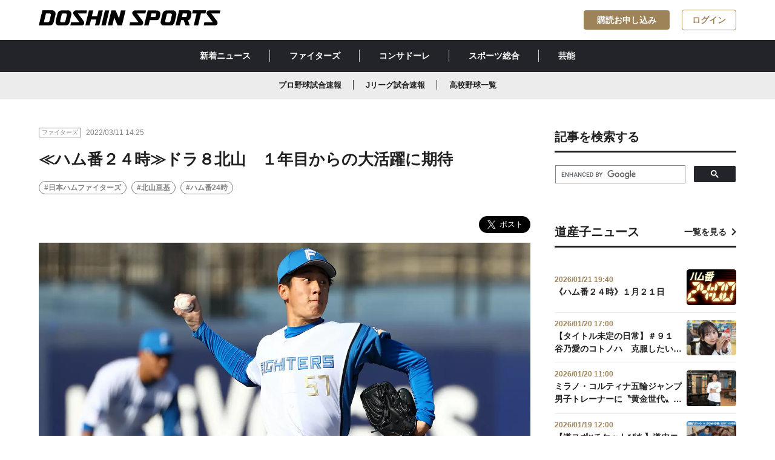

--- FILE ---
content_type: text/html; charset=utf-8
request_url: https://www.doshinsports.com/article_detail/id=3098
body_size: 8928
content:
<!DOCTYPE html>
<html lang="ja">
<head>
<meta charset="UTF-8">
<meta http-equiv="X-UA-Compatible" content="IE=edge">
<meta name="viewport" content="width=device-width,initial-scale=1">
<title>≪ハム番２４時≫ドラ８北山　１年目からの大活躍に期待 | 道新スポーツ | DOSHIN SPORTS</title>

<meta name="description" content="　理路整然―。ドラフト８位ルーキー・北山を取材した際に、頭に浮かんだ言葉だ。前回登板の反省を踏まえ、マウンドに登る前にテーマを設定。登板後は、何が良くて、どこに課題があるかを自分の言葉できっちり...">
<meta property="og:title" content="≪ハム番２４時≫ドラ８北山　１年目からの大活躍に期待">
<meta property="og:description" content="　理路整然―。ドラフト８位ルーキー・北山を取材した際に、頭に浮かんだ言葉だ。前回登板の反省を踏まえ、マウンドに登る前にテーマを設定。登板後は、何が良くて、どこに課題があるかを自分の言葉できっちり...">
<meta property="og:image" content="https://www.doshinsports.com/files/topics/3098_ext_01_0.jpg?v=1646976328">
<meta property="og:type" content="website">
<meta property="og:site_name" content="道新スポーツ | DOSHIN SPORTS">
<meta property="og:url" content="https://www.doshinsports.com/article_detail/id=3098">
<meta property="fb:app_id" content="543485203631650">
<meta property="twitter:card" content="summary_large_image">
<meta property="twitter:title" content="≪ハム番２４時≫ドラ８北山　１年目からの大活躍に期待">
<meta property="twitter:description" content="　理路整然―。ドラフト８位ルーキー・北山を取材した際に、頭に浮かんだ言葉だ。前回登板の反省を踏まえ、マウンドに登る前にテーマを設定。登板後は、何が良くて、どこに課題があるかを自分の言葉できっちり...">
<meta property="twitter:image" content="https://www.doshinsports.com/files/topics/3098_ext_01_0.jpg?v=1646976328">
<meta name="robots" content="index,follow">
<meta name="robots" content="NOODP">
<meta name="robots" content="NOYDIR">
<meta name="robots" content="max-image-preview:large">
<meta name="author" content="DOSHIN SPORTS">
<link rel="icon" href="https://www.doshinsports.com/favicon.ico?v=1649318840">
<link rel="home" href="/" title="道新スポーツ | DOSHIN SPORTS" >
<link rel="index" href="/sitemap/" title="道新スポーツ | DOSHIN SPORTS サイトマップ" >
<link rel="canonical" href="https://www.doshinsports.com/article_detail/id=3098">
<link rel="alternate" media="handheld" href="https://www.doshinsports.com/article_detail/id=3098" >
<link rel="alternate" type="application/rss+xml" title="道新スポーツ | DOSHIN SPORTS" href="https://www.doshinsports.com/RSS.rdf">

<link href="https://www.doshinsports.com/files/css/front/user/style.css?v=1756368970" rel="stylesheet" type="text/css" media="screen,print">
<link href="https://www.doshinsports.com/files/css/front/user/add.css?v=1749787018" rel="stylesheet" type="text/css" media="screen,print">
<link href="https://www.doshinsports.com/files/css/front/customize.css?v=1749787018" rel="stylesheet" type="text/css" media="screen,print"><script src="https://www.doshinsports.com/files/user/js/library.js?v=1517298143"></script>
<script src="https://www.doshinsports.com/files/js/front/user/modal-toggle.js?v=1622523619"></script>



<script type="application/ld+json">
{
  "@context": "https://schema.org",
  "@type": "NewsArticle",
  "headline": "≪ハム番２４時≫ドラ８北山　１年目からの大活躍に期待",
  "url": "https://www.doshinsports.com/article_detail/id=3098",
  "image": {
    "@type": "ImageObject",
    "url": "https://www.doshinsports.com/files/topics/3098_ext_01_0.jpg"
  },
  "description": "　理路整然―。ドラフト８位ルーキー・北山を取材した際に、頭に浮かんだ言葉だ。前回登板の反省を踏まえ、マウンドに登る前にテーマを設定。登板後は、何が良くて、どこに課題があるかを自分の言葉できっちり...",
  "isAccessibleForFree": false,
  "hasPart": {
    "@type": "WebPageElement",
    "isAccessibleForFree": false,
    "cssSelector": ".paywall"
  },
  "author": {
    "@type": "Organization",
    "name": "道新スポーツ"
  },
  "publisher": {
    "@type": "Organization",
    "name": "道新スポーツ",
    "logo": {
      "@type": "ImageObject",
      "url": "https://www.doshinsports.com/files/user/doshin/img/logo.svg",
      "width": 1200,
      "height": 100
    }
  },
  "inLanguage": "ja",
  "datePublished": "2022-03-11T14:25:28+09:00",
  "dateModified": "2022-03-30T18:59:30+09:00"
}
</script>


<!-- Google Tag Manager -->
<script>(function(w,d,s,l,i){w[l]=w[l]||[];w[l].push({'gtm.start':
new Date().getTime(),event:'gtm.js'});var f=d.getElementsByTagName(s)[0],
j=d.createElement(s),dl=l!='dataLayer'?'&l='+l:'';j.async=true;j.src=
'https://www.googletagmanager.com/gtm.js?id='+i+dl;f.parentNode.insertBefore(j,f);
})(window,document,'script','dataLayer','GTM-NL8TNMQ');</script>
<!-- End Google Tag Manager -->

<script type='text/javascript'>
     (function () {
        /** CONFIGURATION START **/
        var _sf_async_config = window._sf_async_config = (window._sf_async_config || {});
        _sf_async_config.uid = 66364;
        _sf_async_config.domain = 'doshinsports.com';
        _sf_async_config.flickerControl = false;
        _sf_async_config.useCanonical = true;
        _sf_async_config.useCanonicalDomain = true;
        /** CONFIGURATION END **/
     })();
</script>
<script async src="//static.chartbeat.com/js/chartbeat_mab.js"></script>
<!-- Google tag (gtag.js) -->
<script async src="https://www.googletagmanager.com/gtag/js?id=AW-11322994888"></script>
<script> window.dataLayer = window.dataLayer || []; function gtag(){dataLayer.push(arguments);} gtag('js', new Date()); gtag('config', 'AW-11322994888'); </script>

<script async src="https://securepubads.g.doubleclick.net/tag/js/gpt.js"></script>
<script>
  window.googletag = window.googletag || {cmd: []};
  googletag.cmd.push(function() {
    var mapping1 = googletag.sizeMapping().addSize([1160, 0], [728, 90]).addSize([898, 0], [468, 90]).addSize([768, 0], [320, 90]).addSize([760, 0], [728, 90]).addSize([500, 0], [468, 90]).addSize([0, 0], [320, 90]).build();
    googletag.defineSlot('/22260463267/dospo/ds-pc-sb', [728, 90], 'div-gpt-ds-pc-sb').defineSizeMapping(mapping1).addService(googletag.pubads());
    googletag.defineSlot('/22260463267/dospo/ds-pc-rec-1', [300, 250], 'div-gpt-ds-pc-rec-1').addService(googletag.pubads());
    googletag.defineSlot('/22260463267/dospo/ds-sp-rec', [300, 250], 'div-gpt-ds-sp-rec').addService(googletag.pubads());
    googletag.defineSlot('/22260463267/dospo/ds-sp-rec-1', [300, 250], 'div-gpt-ds-sp-rec-1').addService(googletag.pubads());
    googletag.pubads().setTargeting('host', location.hostname);
    googletag.pubads().setTargeting('pagepath', location.pathname);
    googletag.pubads().setTargeting('para', location.search);
    googletag.pubads().setTargeting('dir1', location.pathname.replace(/^\/*/, '').split('/')[0]);
    googletag.pubads().setTargeting('title10', document.title.substr(0, 10));
    googletag.pubads().collapseEmptyDivs();
    googletag.pubads().setCentering(true);
    googletag.enableServices();
  });
</script>
<script type="text/javascript">
  window._taboola = window._taboola || [];
  _taboola.push({article:'auto'});
  !function (e, f, u, i) {
    if (!document.getElementById(i)){
      e.async = 1;
      e.src = u;
      e.id = i;
      f.parentNode.insertBefore(e, f);
    }
  }(document.createElement('script'),
  document.getElementsByTagName('script')[0],
  '//cdn.taboola.com/libtrc/doshinsports/loader.js',
  'tb_loader_script');
  if(window.performance && typeof window.performance.mark == 'function')
    {window.performance.mark('tbl_ic');}
</script>

<!-- Google tag (gtag.js) -->
<script async src="https://www.googletagmanager.com/gtag/js?id=AW-11322994888"></script>
<script>
 window.dataLayer = window.dataLayer || [];
 function gtag(){dataLayer.push(arguments);}
 gtag('js', new Date());
 gtag('config', 'AW-11322994888');
</script>


</head>
<body onContextMenu="return false;" >

<!-- Google Tag Manager (noscript) -->
<noscript><iframe src="https://www.googletagmanager.com/ns.html?id=GTM-NL8TNMQ"
height="0" width="0" style="display:none;visibility:hidden"></iframe></noscript>
<!-- End Google Tag Manager (noscript) -->
<div id="fb-root"></div>
<script async defer crossorigin="anonymous" src="https://connect.facebook.net/ja_JP/sdk.js#xfbml=1&amp;version=v16.0&amp;appId=543485203631650&amp;autoLogAppEvents=1" nonce="rk5N3tqn"></script>


<header class="header l-header l-container--large l-container--sp">
  <a class="header__link l-header__logo" href="https://www.doshinsports.com/"
    ><h1>
      <img
        class="header__logo"
        src="https://www.doshinsports.com/files/user/doshin/img/logo.svg"
        alt="道新スポーツ | DOSHIN SPORTS"
      /></h1
  ></a>
  <nav class="l-header__button__list">
    <a href="https://www.doshinsports.com/subscription/" id="subscription_link" rel="noopener" class="l-header__button c-button--accent" style="display:none;">購読お申し込み</a>
    <a href="https://www.doshinsports.com/mypage/" id="mypage_link" class="l-header__button c-button--outline-accent" style="display:none;">マイページ</a>
    <a href="javascript:void(0);" id="login_link" class="l-header__button c-button--outline-accent" onclick="document.header_dosport.submit();" style="display:none;">ログイン</a>
    <form method="POST" name="header_dosport" action="https://auth.doshinsports.com/auth/openid/op/auth">
  <input type="hidden" name="openid.ns" value="http://specs.openid.net/auth/2.0">
  <input type="hidden" name="openid.mode" value="checkid_setup">
  <input type="hidden" name="openid.return_to" value="https://www.doshinsports.com/direct/login/login/?Return_URL=/article_detail/id=3098">
  <input type="hidden" name="openid.identity" value="http://specs.openid.net/auth/2.0/identifier_select">
  <input type="hidden" name="openid.claimed_id" value="http://specs.openid.net/auth/2.0/identifier_select">
</form>
  </nav>
</header>
<div class="global-nav__wrapper">
  <nav class="global-nav__container"><a class="global-nav__link" href="https://www.doshinsports.com/article_list/">新着ニュース</a><a class="global-nav__link" href="https://www.doshinsports.com/article_list/contents_type[]=14">ファイターズ</a><a class="global-nav__link" href="https://www.doshinsports.com/article_list/contents_type[]=4">コンサドーレ</a><a class="global-nav__link" href="https://www.doshinsports.com/article_list/contents_type[]=23">スポーツ総合</a><a class="global-nav__link" href="https://www.doshinsports.com/article_list/contents_type[]=32">芸能</a></nav>
</div>
<div class="global-sub-nav__wrapper">
<nav class="global-sub-nav__container"><a class="global-sub-nav__link" href="https://www.doshinsports.com/live-npb/">プロ野球試合速報</a><a class="global-sub-nav__link" href="https://www.doshinsports.com/live-jleague/?kd_league=jpn_j1&amp;kd_page=schedule">Jリーグ試合速報</a><a class="global-sub-nav__link" href="https://www.doshinsports.com/article_list/tag_id=4">高校野球一覧</a></nav>
</div>
<script>
(function($) {
  $(function() {
    $.ajax({
        type:"post",
        url: "/mypage/?data_format=json",
        dataType: "json",
        async: false,
        cache: false,
        success: function(data){
          if(!data.doSports_subscribed_member_flg){
              $("#subscription_link").show();
          }else{
              $("#subscription_link").remove();
          }
          if(data.Login_member_id){
              $("#mypage_link").show();
              $("#login_link").remove();
          }else{
              $("#mypage_link").remove();
              $("#login_link").show();
          }
        }
    });
  });
})(jQuery);
</script>




<div class="layout__wrapper">
    <main class="layout__main">
    
    
                                  <article class="article">
  <div class="publisher__container">
    <div class="label__wrapper">
      <div class="label">ファイターズ</div>
    </div>
    <span class="publisher__time">2022/03/11 14:25</span>
          </div>
    <h1 class="h1__article">≪ハム番２４時≫ドラ８北山　１年目からの大活躍に期待</h1>
        <ul class="hashtag__list-box">
        <li class="hashtag__list"><a class="a__hashtag" href="https://www.doshinsports.com/article_list/tag_id=2">#日本ハムファイターズ</a></li>
        <li class="hashtag__list"><a class="a__hashtag" href="https://www.doshinsports.com/article_list/tag_id=158">#北山亘基</a></li>
        <li class="hashtag__list"><a class="a__hashtag" href="https://www.doshinsports.com/article_list/tag_id=7">#ハム番24時</a></li>
      </ul>
  <div class="sns__shareBox">
 <div class="fb-share-button" data-href="" data-layout="button" data-size="large"><a rel="noopener" target="_blank" href="https://www.facebook.com/sharer/sharer.php?u=&amp;src=sdkpreparse" class="fb-xfbml-parse-ignore">シェア</a></div>
    <a href="https://twitter.com/share?ref_src=twsrc%5Etfw" class="twitter-share-button" data-show-count="false" data-size="large" data-via="doshinsports">Tweet</a>

<script async src="https://platform.twitter.com/widgets.js" charset="utf-8"></script>

</div>
      <figure class="figure__box"><img class="figure__img" src="https://www.doshinsports.com/files/rcms_conv_webp/files/topics/3098_ext_01_0.jpg_1646976328.webp?v=1718292594" alt="">
      </figure>

    <div class="wyswig__area">
  <p>　理路整然―。ドラフト８位ルーキー・北山を取材した際に、頭に浮かんだ言葉だ。前回登板の反省を踏まえ、マウンドに登る前にテーマを設定。登板後は、何が良くて、どこに課題があるかを自分の言葉できっちり相手に伝えることができる。</p>

<p>　目標も明確だ。「キャンプ初日に１軍合流を目標にして、まず第一段階はクリアした。そこからはずっと開幕１軍を目標に過ごしてきた。日々気付くことがたくさんあるので、もっともっと吸収して、しっかり達成できるようにしたい」と力を込めた。</p>

<p>　オープン戦はここまで２試合に登板し、３回１安打無失点８奪三振と、まさに圧巻。１年目からの大活躍を期待せずにはいられない。</p>  </div>
  
    <div class="author__box">
    <a href="https://www.doshinsports.com/topics_detail5/id=115" class="author__link">
      <img class="author__img" src="https://www.doshinsports.com/files/rcms_conv_webp/files/topics/115_ext_01_0.png_1648537471.webp?v=1718158407" alt="">
      <h4 class="author__name">近藤 裕介</h4>
    </a>
  </div>
 
   <section class="gallery_wrapper">
   
    
    
                   <ul class="gallery">
                                      
      </ul>
   
    
    
                   <ul class="choice-btn">
                                      
    </article>
<script>
(function($) {
  $(function() {
    $.ajax({
        type:"post",
        url: "/mypage/?data_format=json",
        dataType: "json",
        async: false,
        cache: false,
        success: function(data){
          if(!data.doSports_subscribed_member_flg){
              $("#paywall").show();
              $("#wyswig__area_ext_col_03").remove();
              $("#author__area_ext_col_02").remove();
              $("#gallery__area_ext_col_07").remove();
          }else{
              $("#wyswig__area_ext_col_03").show();
              $("#author__area_ext_col_02").show();
              $("#gallery__area_ext_col_07").show();
          }
          if(!data.Login_member_id){
              $(".c-paywall__button__list__item").show();
          }
        }
    });
  });
})(jQuery);
</script>
      <h2 class="h2__article">関連記事一覧を見る</h2>
  <ul class="hashtag__list-box">
        <li class="hashtag__list"><a class="a__hashtag" href="https://www.doshinsports.com/article_list/tag_id=2">#日本ハムファイターズ</a></li>
        <li class="hashtag__list"><a class="a__hashtag" href="https://www.doshinsports.com/article_list/tag_id=158">#北山亘基</a></li>
        <li class="hashtag__list"><a class="a__hashtag" href="https://www.doshinsports.com/article_list/tag_id=7">#ハム番24時</a></li>
      </ul>


    <div class="ad-main-article-banner">
<div id='div-gpt-ds-pc-sb' style='min-height: 90px;'>

  <script>
    googletag.cmd.push(function() { googletag.display('div-gpt-ds-pc-sb'); });
  </script>

</div>
</div>

<article class="article">
  
      <div class="topic__container">
      <h2 class="h2__topic">あわせて読みたい</h2>
    </div>
    <ul class="card-02__list-box">
                                                <li class="card-02__list">
      <a class="card-02__link" href="https://www.doshinsports.com/article_detail/id=23778">
                      <img class="card-02__img" src="https://www.doshinsports.com/files/rcms_conv_webp/files/topics/23778_ext_01_0.jpg_1769077635.webp?v=1769077748" alt="">
        <div class="card-02__body">
          <div class="publisher__container">
            <div class="label__wrapper">
              <div class="label">ファイターズ</div>
            </div>
            <span class="publisher__time">2026/01/22 19:25</span>
            <span class="badge">NEW</span>          </div>
          <div class="card-02__title-box">
            <h3 class="h3__card-title-3">達孝太　新たな球種を開発！？　「ちょっとね。きょう、思い付いたんですよ…」</h3>
          </div>
        </div></a></li>
                                              <li class="card-02__list">
      <a class="card-02__link" href="https://www.doshinsports.com/article_detail/id=23776">
                      <img class="card-02__img" src="https://www.doshinsports.com/files/rcms_conv_webp/files/topics/23776_ext_01_0.jpg_1769076306.webp?v=1769076497" alt="">
        <div class="card-02__body">
          <div class="publisher__container">
            <div class="label__wrapper">
              <div class="label">ファイターズ</div>
            </div>
            <span class="publisher__time">2026/01/22 19:05</span>
            <span class="badge">NEW</span>          </div>
          <div class="card-02__title-box">
            <h3 class="h3__card-title-3">郡司裕也　愛情たっぷり〝郡司賞〟を山県に贈ったわけ　「僕の守備範囲が狭くなると助かります（笑）」</h3>
          </div>
        </div></a></li>
                                              <li class="card-02__list">
      <a class="card-02__link" href="https://www.doshinsports.com/article_detail/id=23774">
                      <img class="card-02__img" src="https://www.doshinsports.com/files/rcms_conv_webp/files/topics/23774_ext_01_0.png_1769071915.webp?v=1769072422" alt="">
        <div class="card-02__body">
          <div class="publisher__container">
            <div class="label__wrapper">
              <div class="label">ファイターズ</div>
            </div>
            <span class="publisher__time">2026/01/22 18:00</span>
            <span class="badge">NEW</span>          </div>
          <div class="card-02__title-box">
            <h3 class="h3__card-title-3">《ハム番２４時》１月２２日</h3>
          </div>
        </div></a></li>
                                    <li class="card-02__list">
      <a class="card-02__link" href="https://www.doshinsports.com/article_detail/id=23771">
                      <img class="card-02__img" src="https://www.doshinsports.com/files/rcms_conv_webp/files/topics/23771_ext_01_0.png_1768992048.webp?v=1768992103" alt="">
        <div class="card-02__body">
          <div class="publisher__container">
            <div class="label__wrapper">
              <div class="label">ファイターズ</div>
            </div>
            <span class="publisher__time">2026/01/21 19:40</span>
                      </div>
          <div class="card-02__title-box">
            <h3 class="h3__card-title-3">《ハム番２４時》１月２１日</h3>
          </div>
        </div></a></li>
                                    <li class="card-02__list">
      <a class="card-02__link" href="https://www.doshinsports.com/article_detail/id=23768">
                      <img class="card-02__img" src="https://www.doshinsports.com/files/rcms_conv_webp/files/topics/23768_ext_01_0.jpg_1768989961.webp?v=1768990327" alt="">
        <div class="card-02__body">
          <div class="publisher__container">
            <div class="label__wrapper">
              <div class="label">ファイターズ</div>
            </div>
            <span class="publisher__time">2026/01/21 19:10</span>
                      </div>
          <div class="card-02__title-box">
            <h3 class="h3__card-title-3">清水大暉　巨人・井上温大と合同トレでレベル差痛感「キャッチボール一つでも全然違う」取り入れたのは…</h3>
          </div>
        </div></a></li>
</ul>
  <div class="btn__box"><a href="javascript:void(0);" class="btn btn__secondary btn__arrow-left" onclick="history.back();"><span class="span__arrow-left"></span>一覧へ戻る</a></div>
</article>
<div class="taboola_ads">
 
     <div id="taboola-below-article-thumbnails-pc"></div>
<script type="text/javascript">
  window._taboola = window._taboola || [];
  _taboola.push({
    mode: 'thumbs-fallback',
    container: 'taboola-below-article-thumbnails-pc',
    placement: 'Below Article Thumbnails PC',
    target_type: 'mix'
  });
</script>

</div>


    </main>
    <aside class="layout__aside">
    <div class="sidebar__box">
    <div class="topic__container">
    <h2 class="h2__topic">記事を検索する</h2>
    </div>

<script async src="https://cse.google.com/cse.js?cx=b06d0e231eef84f68"></script>
<div class="gcse-search"></div>

</div> <div class="sidebar__ads-box"><!-- /22260463267/dospo/ds-rec-1 -->
<div id='div-gpt-ds-pc-rec-1' style='min-width: 300px; min-height: 250px;' class="sidebar__ads">

  <script>
    googletag.cmd.push(function() { googletag.display('div-gpt-ds-pc-rec-1'); });
  </script>

</div>
</div> <div class="sidebar__box">
  <div class="topic__container">
    <h2 class="h2__topic">道産子ニュース</h2><a href="https://www.doshinsports.com/article_list/tag_id=21" class="a__topic">一覧を見る</a>
  </div>
  <ul class="card-03__list-box">
  　                                                <li class="card-03__list"><a href="https://www.doshinsports.com/article_detail/id=23771" class="card-03__link">
        <div class="card-03__body">
          <span class="card-03__time">2026/01/21 19:40</span>
          <div class="card-03__title-box">
            <h3 class="h3__card-title-4">《ハム番２４時》１月２１日</h3>
          </div>
        </div><img class="card-03__img" src="https://www.doshinsports.com/files/rcms_conv_webp/files/topics/23771_ext_01_0.png_1768992048.webp?v=1768992103" alt=""></a></li>
                                                    <li class="card-03__list"><a href="https://www.doshinsports.com/article_detail/id=23760" class="card-03__link">
        <div class="card-03__body">
          <span class="card-03__time">2026/01/20 17:00</span>
          <div class="card-03__title-box">
            <h3 class="h3__card-title-4">【タイトル未定の日常】＃９１　谷乃愛のコトノハ　克服したいこと</h3>
          </div>
        </div><img class="card-03__img" src="https://www.doshinsports.com/files/rcms_conv_webp/files/topics/23760_ext_01_0.jpg_1768888151.webp?v=1768896003" alt=""></a></li>
                                                    <li class="card-03__list"><a href="https://www.doshinsports.com/article_detail/id=23746" class="card-03__link">
        <div class="card-03__body">
          <span class="card-03__time">2026/01/20 11:00</span>
          <div class="card-03__title-box">
            <h3 class="h3__card-title-4">ミラノ・コルティナ五輪ジャンプ男子トレーナーに〝黄金世代〟の和田全功さん</h3>
          </div>
        </div><img class="card-03__img" src="https://www.doshinsports.com/files/rcms_conv_webp/files/topics/23746_ext_01_0.jpg_1768803872.webp?v=1768874417" alt=""></a></li>
                                                    <li class="card-03__list"><a href="https://www.doshinsports.com/article_detail/id=23698" class="card-03__link">
        <div class="card-03__body">
          <span class="card-03__time">2026/01/19 12:00</span>
          <div class="card-03__title-box">
            <h3 class="h3__card-title-4">【道スポ×チケットぴあ】道内エンタメ情報　ガラスの靴は落とさない　ワンマンライブ「おてんば舞踏会」追加公演</h3>
          </div>
        </div><img class="card-03__img" src="https://www.doshinsports.com/files/rcms_conv_webp/files/topics/23698_ext_01_0.jpg_1768279555.webp?v=1768791609" alt=""></a></li>
                                                    <li class="card-03__list"><a href="https://www.doshinsports.com/article_detail/id=23748" class="card-03__link">
        <div class="card-03__body">
          <span class="card-03__time">2026/01/18 20:15</span>
          <div class="card-03__title-box">
            <h3 class="h3__card-title-4">江別市出身の親子鷹・二階堂蓮が五輪初切符【ジャンプ男子Ｗ杯札幌大会】</h3>
          </div>
        </div><img class="card-03__img" src="https://www.doshinsports.com/files/rcms_conv_webp/files/topics/23748_ext_01_0.jpg_1768734361.webp?v=1768734913" alt=""></a></li>
      </ul>
</div>
<div class="sidebar__social-box">
    <div class="topic__container">
    <h2 class="h2__topic">道新スポーツ公式SNS</h2>
    </div>
<ul class="sidebar__social__links">
<li class="sidebar__social_link"><a rel="noopener" class="sidebar__social-link" href="https://twitter.com/doshinsports" target="_blank" noopener="" noreferer=""><i class="icons__twitter_black"></i>道新スポーツ公式X</a></li>
<li class="sidebar__social_link"><a rel="noopener" class="sidebar__social-link" href="https://www.instagram.com/doshinsports/" target="_blank" noopener="" noreferer=""><i class="icons__instagram_black"></i>道新スポーツ公式Instagram</a></li>
</ul>
</div>

<div class="sidebar__ads-box">
<!-- yahoo ad pc & tb /-->

<script type="text/javascript" src="//yads.c.yimg.jp/js/yads-async.js"></script>
<div id="ad1" class="sidebar__ads"></div>
<script type="text/javascript">
yadsRequestAsync({
yads_ad_ds : '77914_596780',
yads_parent_element : "ad1"
});
</script>

</div>  

    
    </aside>
    
</div><!-- /.layout__wrapper -->


<script type='text/javascript'>
(function() {
/** CONFIGURATION START **/
var _sf_async_config = window._sf_async_config = (window._sf_async_config || {});
_sf_async_config.title = "≪ハム番２４時≫ドラ８北山　１年目からの大活躍に期待 | 道新スポーツ | DOSHIN SPORTS";
_sf_async_config.authors = "近藤 裕介";
_sf_async_config.sections = "ファイターズ,日本ハムファイターズ,北山亘基,ハム番24時,";
/** CONFIGURATION END **/
function loadChartbeat() {
var e = document.createElement('script');
var n = document.getElementsByTagName('script')[0];
e.type = 'text/javascript';
e.async = true;
e.src = '//static.chartbeat.com/js/chartbeat.js';
n.parentNode.insertBefore(e, n);
}
loadChartbeat();
})();
</script>

 <footer class="footer">
 <div class="footer__container">
   <ul class="footer__nav-group col_three">
     <li class="footer__nav">
       <ul class="footer__list-group">
         <li class="footer__list">
           <p class="footer__list-title">サイトマップ</p>
         </li>
         <li class="footer__list"><a class="footer__link" href="https://www.doshinsports.com/article_list/">新着ニュース</a></li>
         <li class="footer__list"><a class="footer__link" href="https://www.doshinsports.com/author_list/">著者一覧</a></li>
         <li class="footer__list"><a class="footer__link" href="https://www.doshinsports.com/about-digital/">道新スポーツデジタルとは</a></li>
       </ul>
     </li>
     <li class="footer__nav">
     <ul class="footer__list-group">
         <li class="footer__list">
           <p class="footer__list-title">当サイトについて</p>
         </li>
         <li class="footer__list"><a class="footer__link" href="https://www.doshinsports.com/terms/">会員規約</a></li>
         <li class="footer__list"><a rel="noopener" class="footer__link" href="https://www.hokkaido-np.co.jp/policy" target="_blank">サイトポリシー</a></li>
         <li class="footer__list"><a rel="noopener" class="footer__link" href="https://www.hokkaido-np.co.jp/privacy" target="_blank">個人情報の取扱について</a></li>
         <li class="footer__list"><a rel="noopener" class="footer__link" href="https://www.hokkaido-np.co.jp/copyright" target="_blank">著作物の利用について</a></li>
         
       </ul>
       </li>
     <li class="footer__nav">
       <ul class="footer__list-group">
         <li class="footer__list">
           <p class="footer__list-title">発行：北海道新聞社</p>
         </li>
         <li class="footer__list"><a class="footer__link" href="http://kk.hokkaido-np.co.jp/" target="_blnak">会社概要</a></li>
         <li class="footer__list"><a rel="noopener" class="footer__link" href="https://www.hokkaido-np.co.jp/" target="_blank">北海道新聞デジタル</a></li>
         <li class="footer__list"><a rel="noopener" class="footer__link" href="https://www.hokkaido-np.co.jp/doshin-service/" target="_blank">道新グループ・サービス一覧</a></li>
         <li class="footer__list"><a rel="noopener" class="footer__link" href="https://id.hokkaido-np.co.jp/" target="_blank">道新ＩＤ</a></li>
       </ul>
            </li>
   </ul>
   <div class="footer__logo-box"><a class="footer__logo-link" href="https://www.doshinsports.com/"><img class="footer__logo" src="https://www.doshinsports.com/files/user/doshin/img/logo-white.svg?v=1621319998" alt=""></a>
     <div class="footer__social-box">
       <p class="footer__social-contents">SNS公式アカウントでも最新情報をお届け！</p>
       <ul class="footer__social-buttons">
         <li class="footer__social-button"><a rel="noopener" class="footer__social-link" href="https://twitter.com/doshinsports" target="_blank" noopener noreferer><i class="icons__twitter"></i></a></li>
                  <li class="footer__social-button"><a rel="noopener" class="footer__social-link" href="https://www.instagram.com/doshinsports/" target="_blank" noopener noreferer><i class="icons__instagram"></i></a></li>
       </ul>
     </div>
   </div>
   <div class="footer__caption-box">
     <p class="footer__caption">本サイト内に掲載の記事、写真などの一切の無断転載を禁じます。 ニュースの一部は共同通信などの配信を受けています。すべての著作権は北海道新聞社ならびにニュース配信元である通信社、情報提供者に帰属します。</p>
   </div>
   <div class="footer__copyright-box">
     <p class="footer__copyright">Copyright © The Hokkaido Shimbun Press.</p>
   </div>
 </div>
</footer>
<script src="https://code.jquery.com/jquery-3.4.1.min.js" integrity="sha256-CSXorXvZcTkaix6Yvo6HppcZGetbYMGWSFlBw8HfCJo=" crossorigin="anonymous"></script>
<script src="https://cdn.jsdelivr.net/npm/slick-carousel@1.8.1/slick/slick.min.js"></script>
<script src="https://www.doshinsports.com/files/js/front/user/galleryslide.js?v=1676858625"></script>
<link rel="stylesheet" type="text/css" href="https://cdn.jsdelivr.net/npm/slick-carousel@1.8.1/slick/slick.css">
<link href="https://www.doshinsports.com/files/css/front/user/galleryslide.css?v=1749787018" rel="stylesheet" type="text/css" media="screen,print">

  <script type="text/javascript">
  window._taboola = window._taboola || [];
  _taboola.push({flush: true});
</script>



</body>
</html>

--- FILE ---
content_type: text/html; charset=utf-8
request_url: https://www.google.com/recaptcha/api2/aframe
body_size: 113
content:
<!DOCTYPE HTML><html><head><meta http-equiv="content-type" content="text/html; charset=UTF-8"></head><body><script nonce="UW1uMVGSarTCQfCnMEyxcw">/** Anti-fraud and anti-abuse applications only. See google.com/recaptcha */ try{var clients={'sodar':'https://pagead2.googlesyndication.com/pagead/sodar?'};window.addEventListener("message",function(a){try{if(a.source===window.parent){var b=JSON.parse(a.data);var c=clients[b['id']];if(c){var d=document.createElement('img');d.src=c+b['params']+'&rc='+(localStorage.getItem("rc::a")?sessionStorage.getItem("rc::b"):"");window.document.body.appendChild(d);sessionStorage.setItem("rc::e",parseInt(sessionStorage.getItem("rc::e")||0)+1);localStorage.setItem("rc::h",'1769107462273');}}}catch(b){}});window.parent.postMessage("_grecaptcha_ready", "*");}catch(b){}</script></body></html>

--- FILE ---
content_type: text/javascript; charset=UTF-8
request_url: https://yads.yjtag.yahoo.co.jp/yda?adprodset=77914_596780-632388-669529&cb=1769107461323&cu=https%3A%2F%2Fwww.doshinsports.com%2Farticle_detail%2Fid%3D3098&p_elem=ad1&pv_id=6db691002379113c64e420c07885cb99&suid=3744bedf-835c-4cdf-b506-14ed3e905e10&u=https%3A%2F%2Fwww.doshinsports.com%2Farticle_detail%2Fid%3D3098
body_size: -7
content:
yadsRenderAd_v2([],{"adprodset_code":"77914_596780-632388-669529","callback":"","js_file_name":"","noad_callback":"","output_type":"js_frame"});

--- FILE ---
content_type: text/javascript; charset=UTF-8
request_url: https://yads.yjtag.yahoo.co.jp/tag?s=77914_596780&fr_id=yads_5435943-0&p_elem=ad1&u=https%3A%2F%2Fwww.doshinsports.com%2Farticle_detail%2Fid%3D3098&pv_ts=1769107455715&cu=https%3A%2F%2Fwww.doshinsports.com%2Farticle_detail%2Fid%3D3098&suid=3744bedf-835c-4cdf-b506-14ed3e905e10
body_size: 880
content:
yadsDispatchDeliverProduct({"dsCode":"77914_596780","patternCode":"77914_596780-632388","outputType":"js_frame","targetID":"ad1","requestID":"6db691002379113c64e420c07885cb99","products":[{"adprodsetCode":"77914_596780-632388-669531","adprodType":12,"adTag":"<script onerror=\"YJ_YADS.passback()\" type=\"text/javascript\" src=\"//yj-a.p.adnxs.com/ttj?id=24634746&position=below&rla=SSP_FP_CODE_RLA&rlb=SSP_FP_CODE_RLB&size=300x250\"></script>","width":"300","height":"250"},{"adprodsetCode":"77914_596780-632388-669529","adprodType":3,"adTag":"<script onerror='YJ_YADS.passback()' src='https://yads.yjtag.yahoo.co.jp/yda?adprodset=77914_596780-632388-669529&cb=1769107461323&cu=https%3A%2F%2Fwww.doshinsports.com%2Farticle_detail%2Fid%3D3098&p_elem=ad1&pv_id=6db691002379113c64e420c07885cb99&suid=3744bedf-835c-4cdf-b506-14ed3e905e10&u=https%3A%2F%2Fwww.doshinsports.com%2Farticle_detail%2Fid%3D3098' type='text/javascript'></script>","width":"300","height":"250","iframeFlag":1},{"adprodsetCode":"77914_596780-632388-669530","adprodType":5,"adTag":"<a href=\"http://promotionalads.yahoo.co.jp/quality/\" target=\"_top\">\n  <img src=\"//s.yimg.jp/images/im/innerad/QC_300_250.jpg\" width=\"300\" height=\"250\" border=\"0\">\n  </img>\n</a>","width":"300","height":"250"}],"measurable":1,"frameTag":"<div style=\"text-align:center;\"><iframe src=\"https://s.yimg.jp/images/listing/tool/yads/yads-iframe.html?s=77914_596780&fr_id=yads_5435943-0&p_elem=ad1&u=https%3A%2F%2Fwww.doshinsports.com%2Farticle_detail%2Fid%3D3098&pv_ts=1769107455715&cu=https%3A%2F%2Fwww.doshinsports.com%2Farticle_detail%2Fid%3D3098&suid=3744bedf-835c-4cdf-b506-14ed3e905e10\" style=\"border:none;clear:both;display:block;margin:auto;overflow:hidden\" allowtransparency=\"true\" data-resize-frame=\"true\" frameborder=\"0\" height=\"250\" id=\"yads_5435943-0\" name=\"yads_5435943-0\" scrolling=\"no\" title=\"Ad Content\" width=\"300\" allow=\"fullscreen; attribution-reporting\" allowfullscreen loading=\"eager\" ></iframe></div>"});

--- FILE ---
content_type: application/javascript; charset=utf-8
request_url: https://fundingchoicesmessages.google.com/f/AGSKWxWGynNYU0Wz0MhPUTuNW8Mq4jtAarGG0f3y5zFbzKLlpM5OxjcP9uPM3Z0YFmQkWZnvcg2EhMzgRR9nE_kgfpE-vdVACTguTiqRceaARv4uaVC0XBs9J2SqIzy_TqppuXZRMXDmlPMW494p2a6O-S70dXsAgJw5m2bhMx7KR3ysIm6p0d9McQwOfd0H/_-ad-bottom-/amzn_ads./googleadsmodule./responsive-ad./ads/popup.
body_size: -1288
content:
window['7f3ce32d-c5b0-4826-9d47-2a26b4e7d4db'] = true;

--- FILE ---
content_type: image/svg+xml
request_url: https://www.doshinsports.com/files/user/doshin/img/i-instagram.svg?v=1621319998
body_size: 371
content:
<svg width="25" height="25" viewBox="0 0 25 25" fill="none" xmlns="http://www.w3.org/2000/svg"><path d="M12.481 8.602a4.01 4.01 0 00-4.001 4.002 4.01 4.01 0 004.001 4.002 4.01 4.01 0 004.002-4.002 4.01 4.01 0 00-4.002-4.002zm12.002 4.002c0-1.657.015-3.3-.078-4.953-.093-1.922-.53-3.627-1.936-5.032C21.061 1.211 19.36.776 17.438.683 15.78.59 14.138.605 12.484.605c-1.657 0-3.299-.015-4.953.078C5.61.776 3.905 1.214 2.5 2.619 1.092 4.027.656 5.73.563 7.651.47 9.308.485 10.95.485 12.604c0 1.654-.015 3.3.078 4.953.093 1.922.532 3.627 1.937 5.032 1.408 1.408 3.11 1.843 5.031 1.936 1.657.093 3.3.078 4.953.078 1.658 0 3.3.015 4.954-.078 1.921-.093 3.626-.531 5.031-1.936 1.408-1.408 1.843-3.11 1.936-5.032.096-1.654.078-3.296.078-4.953zM12.481 18.76a6.148 6.148 0 01-6.157-6.157 6.148 6.148 0 016.157-6.157 6.148 6.148 0 016.158 6.157 6.148 6.148 0 01-6.158 6.157zm6.41-11.128a1.436 1.436 0 01-1.438-1.438c0-.796.642-1.438 1.438-1.438a1.436 1.436 0 011.017 2.455 1.436 1.436 0 01-1.017.42z" fill="#fff"/></svg>